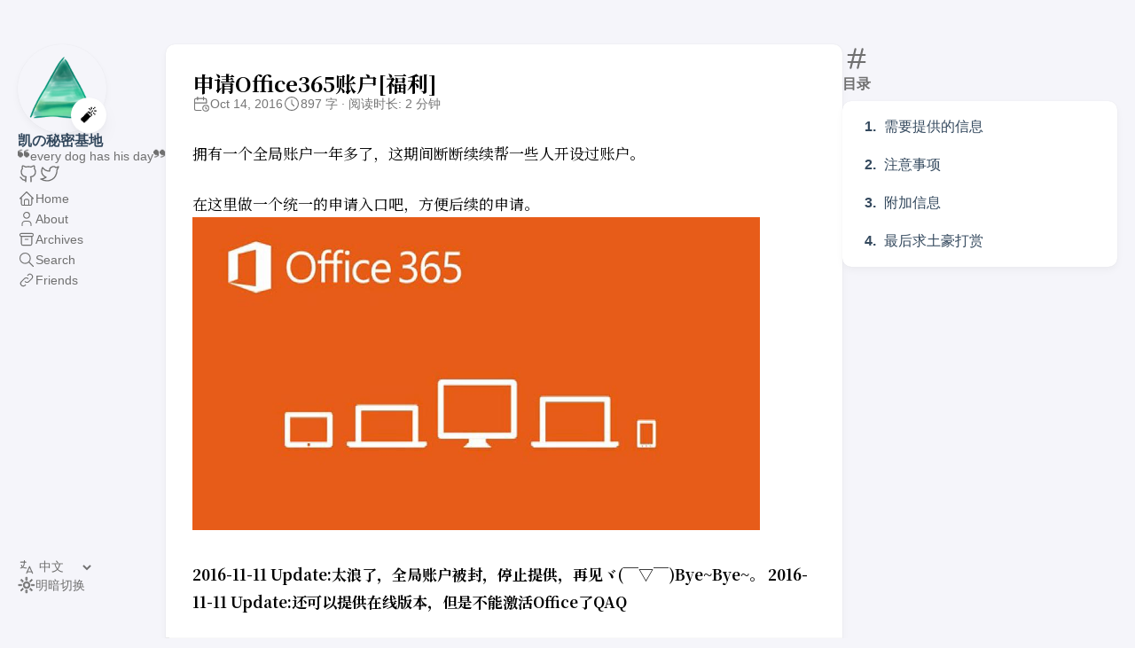

--- FILE ---
content_type: text/html; charset=utf-8
request_url: https://wwww.lvmoo.com/office365.love/
body_size: 12069
content:
<!DOCTYPE html>
<html lang="zh-cn" dir="ltr">
    <head><meta charset='utf-8'>
<meta name='viewport' content='width=device-width, initial-scale=1'><meta name='description' content="拥有一个全局账户一年多了，这期间断断续续帮一些人开设过账户。 在这里做一个统一的申请入口吧，方便后续的申请。 2016-11-11 Update:太浪了，全局账户被">
<title>申请Office365账户[福利]</title>

<link rel='canonical' href='https://wwww.lvmoo.com/office365.love/'>

<link rel="stylesheet" href="/scss/style.min.cff42e98e5c368f9dfc2f497f07180920e849a92c6876476f81f58fbf601e102.css"><meta property='og:title' content="申请Office365账户[福利]">
<meta property='og:description' content="拥有一个全局账户一年多了，这期间断断续续帮一些人开设过账户。 在这里做一个统一的申请入口吧，方便后续的申请。 2016-11-11 Update:太浪了，全局账户被">
<meta property='og:url' content='https://wwww.lvmoo.com/office365.love/'>
<meta property='og:site_name' content='凯の秘密基地'>
<meta property='og:type' content='article'><meta property='article:section' content='Post' /><meta property='article:published_time' content='2016-10-14T14:08:00&#43;00:00'/><meta property='article:modified_time' content='2017-03-30T16:08:31&#43;00:00'/><meta property='og:image' content='https://wwww.lvmoo.com/img/cover.jpg' />
<meta name="twitter:site" content="@lvmoo">
    <meta name="twitter:creator" content="@lvmoo"><meta name="twitter:title" content="申请Office365账户[福利]">
<meta name="twitter:description" content="拥有一个全局账户一年多了，这期间断断续续帮一些人开设过账户。 在这里做一个统一的申请入口吧，方便后续的申请。 2016-11-11 Update:太浪了，全局账户被"><meta name="twitter:card" content="summary_large_image">
    <meta name="twitter:image" content='https://wwww.lvmoo.com/img/cover.jpg' />
<meta name="robots" content="index,follow">
<meta name="theme-color" content="#66CCFF"/>
<meta name="mobile-web-app-capable" content="yes">
<meta name="apple-mobile-web-app-capable" content="yes">
<meta name="application-name" content="Lvmoo">
<meta name="apple-mobile-web-app-title" content="Lvmoo">
<meta name="msapplication-starturl" content="/">
<link rel="manifest" href="/lvmoopwa.webmanifest">
<link rel="shortcut icon" href="/icons/favicon.ico">
<link rel="apple-touch-icon" href="/icons/android/android-launchericon-192-192.png">
    </head>
    <body class="
    article-page
    ">
    <script>
        (function() {
            const colorSchemeKey = 'StackColorScheme';
            if(!localStorage.getItem(colorSchemeKey)){
                localStorage.setItem(colorSchemeKey, "auto");
            }
        })();
    </script><script>
    (function() {
        const colorSchemeKey = 'StackColorScheme';
        const colorSchemeItem = localStorage.getItem(colorSchemeKey);
        const supportDarkMode = window.matchMedia('(prefers-color-scheme: dark)').matches === true;

        if (colorSchemeItem == 'dark' || colorSchemeItem === 'auto' && supportDarkMode) {
            

            document.documentElement.dataset.scheme = 'dark';
        } else {
            document.documentElement.dataset.scheme = 'light';
        }
    })();
</script>
<div class="container main-container flex on-phone--column extended"><aside class="sidebar left-sidebar sticky ">
    <button class="hamburger hamburger--spin" type="button" id="toggle-menu" aria-label="切换菜单">
        <span class="hamburger-box">
            <span class="hamburger-inner"></span>
        </span>
    </button>

    <header>
        
            
            <figure class="site-avatar">
                <a href="/">
                
                    
                    
                    
                        
                        <img src="/img/avatar_hu459be74c48c20ba0564e4889c1923458_48131_300x0_resize_box_3.png" width="300"
                            height="300" class="site-logo" loading="lazy" alt="Avatar">
                    
                
                </a>
                
                    <span class="emoji">🧨</span>
                
            </figure>
            
        
        
        <div class="site-meta">
            <h1 class="site-name"><a href="/">凯の秘密基地</a></h1>
            <h2 class="site-description">❝every dog has his day❞</h2>
        </div>
    </header><ol class="menu-social">
            
                <li>
                    <a 
                        href='https://github.com/Lvmoo'
                        target="_blank"
                        title="GitHub"
                        rel="me"
                    >
                        
                        
                            <svg xmlns="http://www.w3.org/2000/svg" class="icon icon-tabler icon-tabler-brand-github" width="24" height="24" viewBox="0 0 24 24" stroke-width="2" stroke="currentColor" fill="none" stroke-linecap="round" stroke-linejoin="round">
  <path stroke="none" d="M0 0h24v24H0z" fill="none"/>
  <path d="M9 19c-4.3 1.4 -4.3 -2.5 -6 -3m12 5v-3.5c0 -1 .1 -1.4 -.5 -2c2.8 -.3 5.5 -1.4 5.5 -6a4.6 4.6 0 0 0 -1.3 -3.2a4.2 4.2 0 0 0 -.1 -3.2s-1.1 -.3 -3.5 1.3a12.3 12.3 0 0 0 -6.2 0c-2.4 -1.6 -3.5 -1.3 -3.5 -1.3a4.2 4.2 0 0 0 -.1 3.2a4.6 4.6 0 0 0 -1.3 3.2c0 4.6 2.7 5.7 5.5 6c-.6 .6 -.6 1.2 -.5 2v3.5" />
</svg>



                        
                    </a>
                </li>
            
                <li>
                    <a 
                        href='https://twitter.com/lvmoo'
                        target="_blank"
                        title="Twitter"
                        rel="me"
                    >
                        
                        
                            <svg xmlns="http://www.w3.org/2000/svg" class="icon icon-tabler icon-tabler-brand-twitter" width="24" height="24" viewBox="0 0 24 24" stroke-width="2" stroke="currentColor" fill="none" stroke-linecap="round" stroke-linejoin="round">
  <path stroke="none" d="M0 0h24v24H0z" fill="none"/>
  <path d="M22 4.01c-1 .49 -1.98 .689 -3 .99c-1.121 -1.265 -2.783 -1.335 -4.38 -.737s-2.643 2.06 -2.62 3.737v1c-3.245 .083 -6.135 -1.395 -8 -4c0 0 -4.182 7.433 4 11c-1.872 1.247 -3.739 2.088 -6 2c3.308 1.803 6.913 2.423 10.034 1.517c3.58 -1.04 6.522 -3.723 7.651 -7.742a13.84 13.84 0 0 0 .497 -3.753c-.002 -.249 1.51 -2.772 1.818 -4.013z" />
</svg>



                        
                    </a>
                </li>
            
        </ol><ol class="menu" id="main-menu">
        
        
        
        <li >
            <a href='/' >
                
                
                
                    <svg xmlns="http://www.w3.org/2000/svg" class="icon icon-tabler icon-tabler-home" width="24" height="24" viewBox="0 0 24 24" stroke-width="2" stroke="currentColor" fill="none" stroke-linecap="round" stroke-linejoin="round">
  <path stroke="none" d="M0 0h24v24H0z"/>
  <polyline points="5 12 3 12 12 3 21 12 19 12" />
  <path d="M5 12v7a2 2 0 0 0 2 2h10a2 2 0 0 0 2 -2v-7" />
  <path d="M9 21v-6a2 2 0 0 1 2 -2h2a2 2 0 0 1 2 2v6" />
</svg>



                
                <span>Home</span>
            </a>
        </li>
        
        
        <li >
            <a href='/about/' >
                
                
                
                    <svg xmlns="http://www.w3.org/2000/svg" class="icon icon-tabler icon-tabler-user" width="24" height="24" viewBox="0 0 24 24" stroke-width="2" stroke="currentColor" fill="none" stroke-linecap="round" stroke-linejoin="round">
  <path stroke="none" d="M0 0h24v24H0z"/>
  <circle cx="12" cy="7" r="4" />
  <path d="M6 21v-2a4 4 0 0 1 4 -4h4a4 4 0 0 1 4 4v2" />
</svg>



                
                <span>About</span>
            </a>
        </li>
        
        
        <li >
            <a href='/archives/' >
                
                
                
                    <svg xmlns="http://www.w3.org/2000/svg" class="icon icon-tabler icon-tabler-archive" width="24" height="24" viewBox="0 0 24 24" stroke-width="2" stroke="currentColor" fill="none" stroke-linecap="round" stroke-linejoin="round">
  <path stroke="none" d="M0 0h24v24H0z"/>
  <rect x="3" y="4" width="18" height="4" rx="2" />
  <path d="M5 8v10a2 2 0 0 0 2 2h10a2 2 0 0 0 2 -2v-10" />
  <line x1="10" y1="12" x2="14" y2="12" />
</svg>



                
                <span>Archives</span>
            </a>
        </li>
        
        
        <li >
            <a href='/search/' >
                
                
                
                    <svg xmlns="http://www.w3.org/2000/svg" class="icon icon-tabler icon-tabler-search" width="24" height="24" viewBox="0 0 24 24" stroke-width="2" stroke="currentColor" fill="none" stroke-linecap="round" stroke-linejoin="round">
  <path stroke="none" d="M0 0h24v24H0z"/>
  <circle cx="10" cy="10" r="7" />
  <line x1="21" y1="21" x2="15" y2="15" />
</svg>



                
                <span>Search</span>
            </a>
        </li>
        
        
        <li >
            <a href='/links/' >
                
                
                
                    <svg xmlns="http://www.w3.org/2000/svg" class="icon icon-tabler icon-tabler-link" width="24" height="24" viewBox="0 0 24 24" stroke-width="2" stroke="currentColor" fill="none" stroke-linecap="round" stroke-linejoin="round">
  <path stroke="none" d="M0 0h24v24H0z"/>
  <path d="M10 14a3.5 3.5 0 0 0 5 0l4 -4a3.5 3.5 0 0 0 -5 -5l-.5 .5" />
  <path d="M14 10a3.5 3.5 0 0 0 -5 0l-4 4a3.5 3.5 0 0 0 5 5l.5 -.5" />
</svg>



                
                <span>Friends</span>
            </a>
        </li>
        
        <li class="menu-bottom-section">
            <ol class="menu">
                    
                        <li id="i18n-switch">  
                            <svg xmlns="http://www.w3.org/2000/svg" class="icon icon-tabler icon-tabler-language" width="24" height="24" viewBox="0 0 24 24" stroke-width="2" stroke="currentColor" fill="none" stroke-linecap="round" stroke-linejoin="round">
  <path stroke="none" d="M0 0h24v24H0z" fill="none"/>
  <path d="M4 5h7" />
  <path d="M9 3v2c0 4.418 -2.239 8 -5 8" />
  <path d="M5 9c-.003 2.144 2.952 3.908 6.7 4" />
  <path d="M12 20l4 -9l4 9" />
  <path d="M19.1 18h-6.2" />
</svg>



                            <select name="language" title="language" onchange="window.location.href = this.selectedOptions[0].value">
                                
                                    <option value="https://wwww.lvmoo.com/en/" >English</option>
                                
                                    <option value="https://wwww.lvmoo.com/" selected>中文</option>
                                
                                    <option value="https://wwww.lvmoo.com/ar/" >عربي</option>
                                
                            </select>
                        </li>
                    
                

                
                    <li id="dark-mode-toggle">
                        <svg xmlns="http://www.w3.org/2000/svg" class="icon icon-tabler icon-tabler-toggle-left" width="24" height="24" viewBox="0 0 32 32" stroke-width="2" stroke="currentColor" fill="none" stroke-linecap="round" stroke-linejoin="round">
    <path d="M16 12.005a4 4 0 1 1-4 4a4.005 4.005 0 0 1 4-4m0-2a6 6 0 1 0 6 6a6 6 0 0 0-6-6z" fill="currentColor"></path>
    <path d="M5.394 6.813l1.414-1.415l3.506 3.506L8.9 10.318z" fill="currentColor"></path>
    <path d="M2 15.005h5v2H2z" fill="currentColor"></path>
    <path d="M5.394 25.197L8.9 21.691l1.414 1.415l-3.506 3.505z" fill="currentColor"></path>
    <path d="M15 25.005h2v5h-2z" fill="currentColor"></path>
    <path d="M21.687 23.106l1.414-1.415l3.506 3.506l-1.414 1.414z" fill="currentColor"></path>
    <path d="M25 15.005h5v2h-5z" fill="currentColor"></path>
    <path d="M21.687 8.904l3.506-3.506l1.414 1.415l-3.506 3.505z" fill="currentColor"></path>
    <path d="M15 2.005h2v5h-2z" fill="currentColor"></path>
</svg>
                        <svg xmlns="http://www.w3.org/2000/svg" class="icon icon-tabler icon-tabler-toggle-right" width="24" height="24" viewBox="0 0 32 32" stroke-width="2" stroke="currentColor" fill="none" stroke-linecap="round" stroke-linejoin="round">
    <path d="M13.502 5.414a15.075 15.075 0 0 0 11.594 18.194a11.113 11.113 0 0 1-7.975 3.39c-.138 0-.278.005-.418 0a11.094 11.094 0 0 1-3.2-21.584M14.98 3a1.002 1.002 0 0 0-.175.016a13.096 13.096 0 0 0 1.825 25.981c.164.006.328 0 .49 0a13.072 13.072 0 0 0 10.703-5.555a1.01 1.01 0 0 0-.783-1.565A13.08 13.08 0 0 1 15.89 4.38A1.015 1.015 0 0 0 14.98 3z" fill="currentColor"></path>
</svg>
                        <span>明暗切换</span>
                    </li>
                
            </ol>
        </li>
    </ol>
</aside>

    <aside class="sidebar right-sidebar sticky">
        
            
                
    <section class="widget archives">
        <div class="widget-icon">
            <svg xmlns="http://www.w3.org/2000/svg" class="icon icon-tabler icon-tabler-hash" width="24" height="24" viewBox="0 0 24 24" stroke-width="2" stroke="currentColor" fill="none" stroke-linecap="round" stroke-linejoin="round">
  <path stroke="none" d="M0 0h24v24H0z"/>
  <line x1="5" y1="9" x2="19" y2="9" />
  <line x1="5" y1="15" x2="19" y2="15" />
  <line x1="11" y1="4" x2="7" y2="20" />
  <line x1="17" y1="4" x2="13" y2="20" />
</svg>



        </div>
        <h2 class="widget-title section-title">目录</h2>
        
        <div class="widget--toc">
            <nav id="TableOfContents">
  <ol>
    <li><a href="#需要提供的信息">需要提供的信息</a></li>
    <li><a href="#注意事项">注意事项</a></li>
    <li><a href="#附加信息">附加信息</a></li>
    <li><a href="#最后求土豪打赏">最后求土豪打赏</a></li>
  </ol>
</nav>
        </div>
    </section>

            
        
    </aside>


            <main class="main full-width">
    <article class="main-article">
    <header class="article-header">

    <div class="article-details">
    

    <div class="article-title-wrapper">
        <h2 class="article-title">
            <a href="/office365.love/">申请Office365账户[福利]</a>
        </h2>
    
        
    </div>

    
    
    
    
    <footer class="article-time">
        
            <div>
                <svg xmlns="http://www.w3.org/2000/svg" class="icon icon-tabler icon-tabler-calendar-time" width="56" height="56" viewBox="0 0 24 24" stroke-width="2" stroke="currentColor" fill="none" stroke-linecap="round" stroke-linejoin="round">
  <path stroke="none" d="M0 0h24v24H0z"/>
  <path d="M11.795 21h-6.795a2 2 0 0 1 -2 -2v-12a2 2 0 0 1 2 -2h12a2 2 0 0 1 2 2v4" />
  <circle cx="18" cy="18" r="4" />
  <path d="M15 3v4" />
  <path d="M7 3v4" />
  <path d="M3 11h16" />
  <path d="M18 16.496v1.504l1 1" />
</svg>
                <time class="article-time--published" datetime='2016-10-14T14:08:00Z'>Oct 14, 2016</time>
            </div>
        

        
            <div>
                <svg xmlns="http://www.w3.org/2000/svg" class="icon icon-tabler icon-tabler-clock" width="24" height="24" viewBox="0 0 24 24" stroke-width="2" stroke="currentColor" fill="none" stroke-linecap="round" stroke-linejoin="round">
  <path stroke="none" d="M0 0h24v24H0z"/>
  <circle cx="12" cy="12" r="9" />
  <polyline points="12 7 12 12 15 15" />
</svg>



                <time class="article-time--reading">
                    897 字 · 阅读时长: 2 分钟
                </time>
            </div>
        
    </footer>
    

    
</div>

</header>

    <section class="article-content">
    
    
    <p>拥有一个全局账户一年多了，这期间断断续续帮一些人开设过账户。</p>
<p>在这里做一个统一的申请入口吧，方便后续的申请。
<img src="/office365.love/1442114221.jpg"
	width="640"
	height="354"
	srcset="/office365.love/1442114221_hu3753ee36bb93d4fe25bfc6e320663736_17478_480x0_resize_q75_box.jpg 480w, /office365.love/1442114221_hu3753ee36bb93d4fe25bfc6e320663736_17478_1024x0_resize_q75_box.jpg 1024w"
	loading="lazy"
	
		alt="201412616402621.jpg"
	
	
		class="gallery-image" 
		data-flex-grow="180"
		data-flex-basis="433px"
	
></p>
<p><strong>2016-11-11 Update:太浪了，全局账户被封，停止提供，再见ヾ(￣▽￣)Bye~Bye~。
2016-11-11 Update:还可以提供在线版本，但是不能激活Office了QAQ</strong></p>
<blockquote>
<p><strong>2017-3-20 Update:不提供在线版本了，有有限的Office 365 Enterprise E3，但是不提供免费申请了</strong></p>
</blockquote>
<h2 id="需要提供的信息">需要提供的信息
</h2><ol>
<li>留下一个邮箱账户前缀（我会给你开设一个邮箱账户用于登录Office 365，所以自行提供前缀）</li>
<li>注明你的昵称（显示名称），最好留姓名</li>
<li>最后留下一个私人邮箱账户，用于接收我开设好账户系统发送给你的邮件内涵密码登录地址等信息（最好不要留QQ邮箱，有收不到系统邮件概率）。</li>
</ol>
<p><em><strong>e.g.</strong></em>
邮箱前缀：kaylee
姓名：离开
私人邮箱：<a href="/cdn-cgi/l/email-protection" class="__cf_email__" data-cfemail="6c0d080105022c18041942090819421c00">[email&#160;protected]</a>
(其实你评论的时候，已经留下了邮箱地址和昵称了。)</p>
<h2 id="注意事项">注意事项
</h2><ul>
<li>申请成功后请及时修改密码，完善自己的头像，本人会不定期检查头像完善度，如发现未完善做停用处理还请知晓！</li>
<li>不要丢失帐户的访问权限!</li>
<li>虽然有1T的Onedriver空间，但尽量不要往里面存重要敏感的资料。</li>
<li>为了坚持不滥用的原则，<strong>账户有效期暂时定于一年期限</strong>，之后如账户不活跃将会被停用甚至回收。</li>
<li><strong>登录后改一个头像啊喂，好不好？</strong></li>
</ul>
<p>一般的我不会协助之后个人忘记密码需要修改密码的请求:
设置自助服务密码重置
可在该网页中注册自己的身份验证方法信息。
<a class="link" href="https://account.activedirectory.windowsazure.com/passwordreset/Register.aspx"  target="_blank" rel="noopener"
    >立即转到此网页</a>：https://account.activedirectory.windowsazure.com/passwordreset/Register.aspx</p>
<h2 id="附加信息">附加信息
</h2><p><strong>相关的地址</strong></p>
<ol>
<li>登录Office 365 <a class="link" href="https://portal.office.com/Home"  target="_blank" rel="noopener"
    >https://portal.office.com/Home</a></li>
<li>Exchange管理中心 <a class="link" href="https://outlook.office365.com/ecp"  target="_blank" rel="noopener"
    >https://outlook.office365.com/ecp</a></li>
<li>Outlook 邮件在线收发 <a class="link" href="https://outlook.office365.com/owa"  target="_blank" rel="noopener"
    >https://outlook.office365.com/owa</a></li>
<li>在线安装最新版本的Office（登录后）https://portal.office.com/OLS/MySoftware.aspx</li>
<li>查看安装状态 <a class="link" href="https://portal.office.com/Account#installs"  target="_blank" rel="noopener"
    >https://portal.office.com/Account#installs</a></li>
<li>Onedrive Web端使用 <a class="link" href="https://twoworldaxialeduau-my.sharepoint.com"  target="_blank" rel="noopener"
    >https://twoworldaxialeduau-my.sharepoint.com</a></li>
<li>我的世界教育版下载 <a class="link" href="http://education.minecraft.net/"  target="_blank" rel="noopener"
    >http://education.minecraft.net/</a></li>
</ol>
<p><strong>请加入QQ基友群第一时间了解政策的变更 184888011 <a class="link" href="http://jq.qq.com/?_wv=1027&amp;k=40Jtd8P"  target="_blank" rel="noopener"
    >Lvmoo Group</a></strong></p>
<h2 id="最后求土豪打赏">最后求土豪打赏
</h2><p>不是强制性的，打赏的前我会优先用于域名的续费什么的（之前由于一个域名没有续费导致一些人换后缀了 (⊙﹏⊙)）</p>
<p><strong>打赏名单：</strong>
（暂时还没有人打赏呢</p>
<p><img src="/office365.love/98333921.png"
	width="300"
	height="390"
	srcset="/office365.love/98333921_hud5440a0cf73db5e68d555f503116b727_20271_480x0_resize_box_3.png 480w, /office365.love/98333921_hud5440a0cf73db5e68d555f503116b727_20271_1024x0_resize_box_3.png 1024w"
	loading="lazy"
	
		alt="支付宝.png"
	
	
		class="gallery-image" 
		data-flex-grow="76"
		data-flex-basis="184px"
	
></p>

</section>


    <footer class="article-footer">
    

    
    <section class="article-copyright">
        <svg xmlns="http://www.w3.org/2000/svg" class="icon icon-tabler icon-tabler-copyright" width="24" height="24" viewBox="0 0 24 24" stroke-width="2" stroke="currentColor" fill="none" stroke-linecap="round" stroke-linejoin="round">
  <path stroke="none" d="M0 0h24v24H0z"/>
  <circle cx="12" cy="12" r="9" />
  <path d="M14.5 9a3.5 4 0 1 0 0 6" />
</svg>



        <span>Licensed under CC BY-NC-SA 4.0</span>
    </section>
    <section class="article-lastmod">
        <svg xmlns="http://www.w3.org/2000/svg" class="icon icon-tabler icon-tabler-clock" width="24" height="24" viewBox="0 0 24 24" stroke-width="2" stroke="currentColor" fill="none" stroke-linecap="round" stroke-linejoin="round">
  <path stroke="none" d="M0 0h24v24H0z"/>
  <circle cx="12" cy="12" r="9" />
  <polyline points="12 7 12 12 15 15" />
</svg>



        <span>
            最后更新于 Mar 30, 2017 16:08 UTC
        </span>
    </section></footer>


    
</article>

    

    

     
    
        
    <script data-cfasync="false" src="/cdn-cgi/scripts/5c5dd728/cloudflare-static/email-decode.min.js"></script><script src="//cdn.jsdelivr.net/npm/twikoo@1.6.44/dist/twikoo.all.min.js"></script>
<div id="tcomment"></div>
<style>
    .twikoo {
        background-color: var(--card-background);
        border-radius: var(--card-border-radius);
        box-shadow: var(--shadow-l1);
        padding: var(--card-padding);
    }
    :root[data-scheme="dark"] {
        --twikoo-body-text-color-main: rgba(255, 255, 255, 0.9);
        --twikoo-body-text-color: rgba(255, 255, 255, 0.7);
    }
    .twikoo .el-input-group__prepend,
    .twikoo .tk-action-icon,
    .twikoo .tk-submit-action-icon,
    .twikoo .tk-time,
    .twikoo .tk-comments-no,
    .twikoo .tk-comments-count {
        color: var(--twikoo-body-text-color);
    }
    .twikoo .el-input__inner,
    .twikoo .el-textarea__inner,
    .twikoo .tk-preview-container,
    .twikoo .tk-content,
    .twikoo .tk-nick,
    .twikoo .tk-send,
    .twikoo .tk-comments-no,
    .twikoo .el-input__count,
    .twikoo .tk-submit-action-icon {
        color: var(--twikoo-body-text-color-main)!important;
    }
    .twikoo .el-button{
        color: var(--twikoo-body-text-color)!important;
    }
    .twikoo .el-input__count {
        color: var(--twikoo-body-text-color) !important;
    }
    .OwO .OwO-body {
        background-color: var(--body-background) !important;
        color: var(--body-text-color) !important;
    }
</style><script>
    twikoo.init({
        envId: 'https:\/\/twikoo.lvmoo.com\/',
        el: '#tcomment',region: 'iad1',lang: 'zh',})
</script>

    

    <footer class="site-footer">
    <section class="copyright">
        &copy; 
        
            2016 - 
        
        2026 凯の秘密基地
    </section>
    
    <section class="powerby">
        
        
        备案信息 <a href="https://beian.miit.gov.cn/" target="_blank" rel="noopener">赣ICP备16007533号-1</a> <br /> <a href="http://www.beian.gov.cn/portal/registerSystemInfo?recordcode=31011202001671" target="_blank" rel="noopener"><img src="[data-uri]" width="18" height="18" alt="国徽">&nbsp;&nbsp;&nbsp;沪公网安备 31011202001671号</a> <br /> <no value>  <a href="/index.xml" target="_blank">RSS订阅
            <svg xmlns="http://www.w3.org/2000/svg" class="icon icon-tabler icon-tabler-rss" width="12" height="12" viewBox="0 0 21 21" stroke-width="2" stroke="currentColor" fill="none" stroke-linecap="round" stroke-linejoin="round">
                <path stroke="none" d="M0 0h24v24H0z"></path>
                <circle cx="5" cy="19" r="1"></circle>
                <path d="M4 4a16 16 0 0 1 16 16"></path>
                <path d="M4 11a9 9 0 0 1 9 9"></path>
            </svg>
            &nbsp;|&nbsp;</a><a href="#top">&nbsp;⏫Top</a>
    </section>
</footer>


    
<div class="pswp" tabindex="-1" role="dialog" aria-hidden="true">

    
    <div class="pswp__bg"></div>

    
    <div class="pswp__scroll-wrap">

        
        <div class="pswp__container">
            <div class="pswp__item"></div>
            <div class="pswp__item"></div>
            <div class="pswp__item"></div>
        </div>

        
        <div class="pswp__ui pswp__ui--hidden">

            <div class="pswp__top-bar">

                

                <div class="pswp__counter"></div>

                <button class="pswp__button pswp__button--close" title="Close (Esc)"></button>

                <button class="pswp__button pswp__button--share" title="Share"></button>

                <button class="pswp__button pswp__button--fs" title="Toggle fullscreen"></button>

                <button class="pswp__button pswp__button--zoom" title="Zoom in/out"></button>

                
                
                <div class="pswp__preloader">
                    <div class="pswp__preloader__icn">
                        <div class="pswp__preloader__cut">
                            <div class="pswp__preloader__donut"></div>
                        </div>
                    </div>
                </div>
            </div>

            <div class="pswp__share-modal pswp__share-modal--hidden pswp__single-tap">
                <div class="pswp__share-tooltip"></div>
            </div>

            <button class="pswp__button pswp__button--arrow--left" title="Previous (arrow left)">
            </button>

            <button class="pswp__button pswp__button--arrow--right" title="Next (arrow right)">
            </button>

            <div class="pswp__caption">
                <div class="pswp__caption__center"></div>
            </div>

        </div>

    </div>

</div><script 
                src="https://cdn.jsdelivr.net/npm/photoswipe@4.1.3/dist/photoswipe.min.js"integrity="sha256-ePwmChbbvXbsO02lbM3HoHbSHTHFAeChekF1xKJdleo="crossorigin="anonymous"
                defer
                >
            </script><script 
                src="https://cdn.jsdelivr.net/npm/photoswipe@4.1.3/dist/photoswipe-ui-default.min.js"integrity="sha256-UKkzOn/w1mBxRmLLGrSeyB4e1xbrp4xylgAWb3M42pU="crossorigin="anonymous"
                defer
                >
            </script><link 
                rel="stylesheet" 
                href="https://cdn.jsdelivr.net/npm/photoswipe@4.1.3/dist/default-skin/default-skin.min.css"crossorigin="anonymous"
            ><link 
                rel="stylesheet" 
                href="https://cdn.jsdelivr.net/npm/photoswipe@4.1.3/dist/photoswipe.min.css"crossorigin="anonymous"
            >
    

            </main>
        </div>
        <script 
                src="https://cdn.jsdelivr.net/npm/node-vibrant@3.1.6/dist/vibrant.min.js"integrity="sha256-awcR2jno4kI5X0zL8ex0vi2z&#43;KMkF24hUW8WePSA9HM="crossorigin="anonymous"
                
                >
            </script><script type="text/javascript" src="/ts/main.c922af694cc257bf1ecc41c0dd7b0430f9114ec280ccf67cd2c6ad55f5316c4e.js" defer></script>
<style>
    :root {
        --article-font-family: "Noto Serif SC", var(--base-font-family);
    }
</style>

<script>
		(function () {
		    const customFont = document.createElement('link');
		    customFont.href = "https://fonts.loli.net/css2?family=Noto+Serif+SC:wght@400;700&display=swap";
		
		    customFont.type = "text/css";
		    customFont.rel = "stylesheet";
		
		    document.head.appendChild(customFont);
		}());
</script>
<div class="app-refresh" id="app-refresh">
    <div class="app-refresh-wrap" onclick="location.reload()">
        <label>🔔站点有了新版本</label>
        <span>点击刷新🚌</span>
    </div>
</div>

<script>
    if ('serviceWorker' in navigator) {
        if (navigator.serviceWorker.controller) {
            navigator.serviceWorker.addEventListener('controllerchange', function() {
                showNotification();
            });
        }

        window.addEventListener('load', function() {
            navigator.serviceWorker.register('/sw.js');
        });
    }

    function showNotification() {
        document.querySelector('meta[name=theme-color]').content = '#000';
        document.getElementById('app-refresh').className += ' app-refresh-show';
    }
</script>
    </body>
</html>
